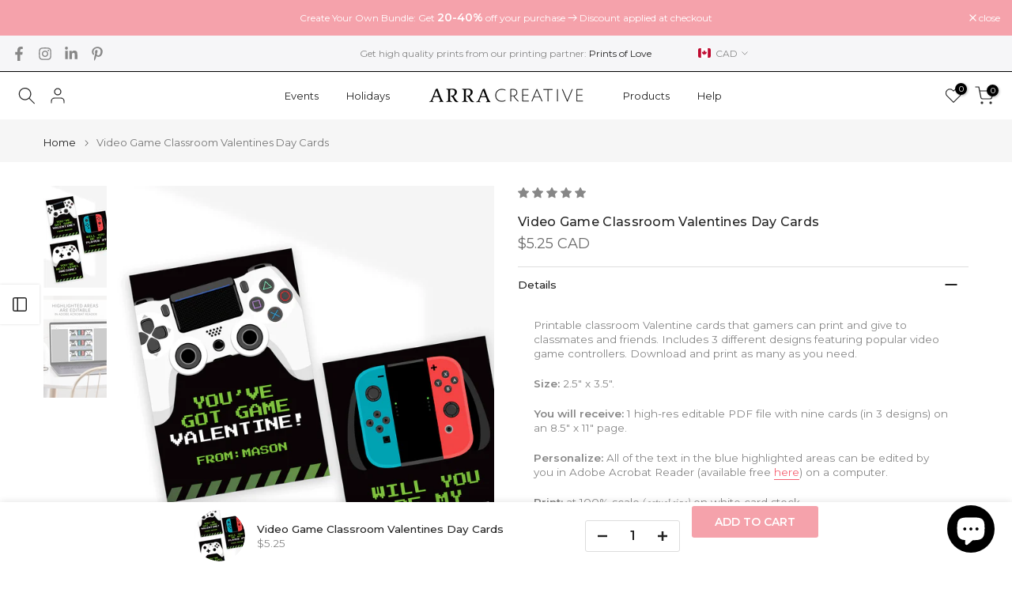

--- FILE ---
content_type: text/javascript; charset=utf-8
request_url: https://arracreative.com/products/video-game-classroom-valentines-day-cards.js
body_size: 867
content:
{"id":7560167162115,"title":"Video Game Classroom Valentines Day Cards","handle":"video-game-classroom-valentines-day-cards","description":"\u003cp data-mce-fragment=\"1\"\u003ePrintable classroom Valentine cards that gamers can print and give to classmates and friends. Includes 3 different designs featuring popular video game controllers. Download and print as many as you need. \u003c\/p\u003e\n\u003cp\u003e\u003cstrong\u003eSize:\u003c\/strong\u003e\u003cspan\u003e \u003c\/span\u003e2.5\" x 3.5\".\u003c\/p\u003e\n\u003cp\u003e\u003cstrong\u003eYou will receive: \u003c\/strong\u003e1 high-res editable PDF file with nine cards (in 3 designs) on an 8.5\" x 11\" page.\u003cbr\u003e\u003c\/p\u003e\n\u003cp\u003e\u003cstrong\u003ePersonalize: \u003c\/strong\u003e\u003cspan\u003eAll of the text in the blue highlighted areas can be edited by you in Adobe Acrobat Reader (available free \u003c\/span\u003e\u003ca href=\"https:\/\/www.adobe.com\/acrobat\/pdf-reader.html\" target=\"_blank\"\u003ehere\u003c\/a\u003e\u003cspan\u003e) on a computer.\u003c\/span\u003e\u003c\/p\u003e\n\u003cp\u003e\u003cspan\u003e\u003cstrong\u003ePrint: \u003c\/strong\u003eat 100% scale \u003cem\u003e(actual size)\u003c\/em\u003e on white card stock.\u003c\/span\u003e\u003c\/p\u003e","published_at":"2022-01-19T11:39:08-05:00","created_at":"2022-01-19T11:33:13-05:00","vendor":"ARRA Creative","type":"Card","tags":["boy valentine cards","boy valentines","card","classroom Valentine","gamer","gamer valentine","instant download","kid valentines day cards","kids valentines","printable","printable card","printable cards","theme","valentine","valentines day","video game","video game valentine"],"price":525,"price_min":525,"price_max":525,"available":true,"price_varies":false,"compare_at_price":null,"compare_at_price_min":0,"compare_at_price_max":0,"compare_at_price_varies":false,"variants":[{"id":42361175507203,"title":"Default Title","option1":"Default Title","option2":null,"option3":null,"sku":"","requires_shipping":false,"taxable":false,"featured_image":null,"available":true,"name":"Video Game Classroom Valentines Day Cards","public_title":null,"options":["Default Title"],"price":525,"weight":0,"compare_at_price":null,"inventory_management":null,"barcode":"","requires_selling_plan":false,"selling_plan_allocations":[]}],"images":["\/\/cdn.shopify.com\/s\/files\/1\/0014\/7823\/0116\/products\/Invitation1_14565e4b-b591-42b7-889b-73d18a5e7fec.png?v=1670340946","\/\/cdn.shopify.com\/s\/files\/1\/0014\/7823\/0116\/products\/VideoGameValentines.png?v=1670340973"],"featured_image":"\/\/cdn.shopify.com\/s\/files\/1\/0014\/7823\/0116\/products\/Invitation1_14565e4b-b591-42b7-889b-73d18a5e7fec.png?v=1670340946","options":[{"name":"Title","position":1,"values":["Default Title"]}],"url":"\/products\/video-game-classroom-valentines-day-cards","media":[{"alt":"Video Game Classroom Valentines Day Cards - ARRA Creative","id":29252721803523,"position":1,"preview_image":{"aspect_ratio":0.62,"height":3227,"width":2000,"src":"https:\/\/cdn.shopify.com\/s\/files\/1\/0014\/7823\/0116\/products\/Invitation1_14565e4b-b591-42b7-889b-73d18a5e7fec.png?v=1670340946"},"aspect_ratio":0.62,"height":3227,"media_type":"image","src":"https:\/\/cdn.shopify.com\/s\/files\/1\/0014\/7823\/0116\/products\/Invitation1_14565e4b-b591-42b7-889b-73d18a5e7fec.png?v=1670340946","width":2000},{"alt":"Video Game Classroom Valentines Day Cards - ARRA Creative","id":29252724326659,"position":2,"preview_image":{"aspect_ratio":0.621,"height":3221,"width":2000,"src":"https:\/\/cdn.shopify.com\/s\/files\/1\/0014\/7823\/0116\/products\/VideoGameValentines.png?v=1670340973"},"aspect_ratio":0.621,"height":3221,"media_type":"image","src":"https:\/\/cdn.shopify.com\/s\/files\/1\/0014\/7823\/0116\/products\/VideoGameValentines.png?v=1670340973","width":2000}],"requires_selling_plan":false,"selling_plan_groups":[]}